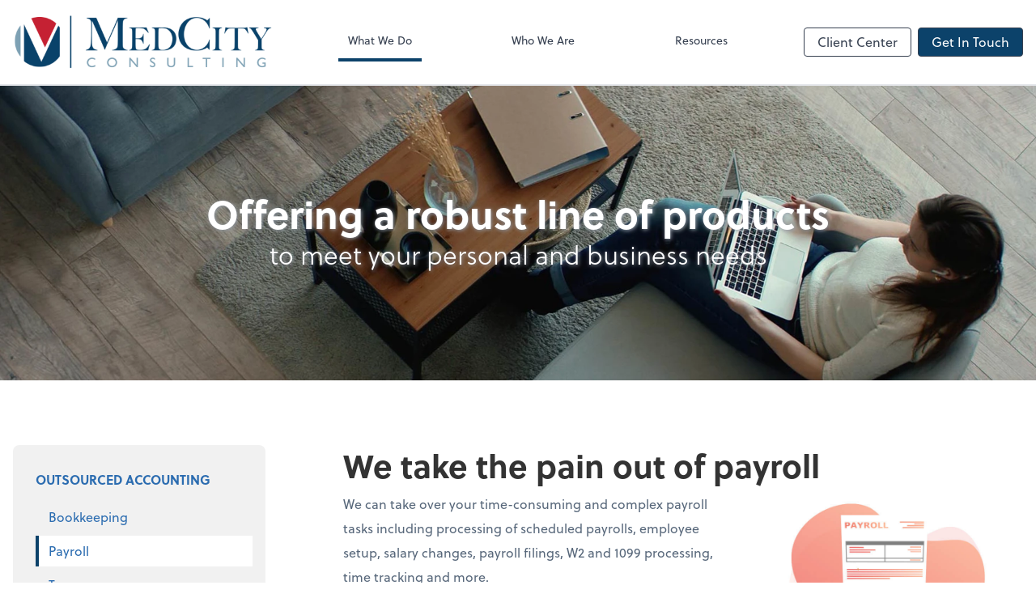

--- FILE ---
content_type: text/html; charset=UTF-8
request_url: https://www.medcityconsulting.com/what-we-do/payroll
body_size: 6175
content:
<!DOCTYPE html>
<html lang="en">

<head>
  <meta charset="utf-8">
  <meta name="viewport" content="width=device-width, initial-scale=1, shrink-to-fit=no">
  <meta http-equiv="x-ua-compatible" content="ie=edge">
  <meta http-equiv="Content-Security-Policy" script-src='unsafe-inline'>


  
<title>Payroll | MedCity Consulting</title>
<meta name="description" content="Payroll tasks can be complex and time-consuming. Let us take the pain out of payroll.">
<link rel="canonical" href="https://www.medcityconsulting.com/what-we-do/payroll" />

        <meta property="og:siteName" content="MedCity Consulting" />
    <meta property="og:url" content="https://www.medcityconsulting.com/what-we-do/payroll"/>
    <meta property="og:type" content="website" />
    <meta property="og:title" content="Payroll"/>
    <meta property="og:description" content="Payroll tasks can be complex and time-consuming. Let us take the pain out of payroll." />
            <meta property="og:image" content="https://res.cloudinary.com/rootworks/image/upload/c_pad,h_800,w_1400/b_rgb:ffffff,c_lpad,f_auto,h_630,w_1200/v1/firms/firm-51620535/medcity-social-logo-web-2020_eioebs" />
        <meta property="og:image:width" content="1200" />
    <meta property="og:image:height" content="630" />


        <meta name="twitter:card" content="summary_large_image" />
    <meta name="twitter:url" content="https://www.medcityconsulting.com/what-we-do/payroll" />
    <meta name="twitter:title" content="Payroll" />
    <meta name="twitter:description" content="Payroll tasks can be complex and time-consuming. Let us take the pain out of payroll." />
            <meta name="twitter:image" content="https://res.cloudinary.com/rootworks/image/upload/c_pad,h_800,w_1400/b_rgb:ffffff,c_lpad,f_auto,h_630,w_1200/v1/firms/firm-51620535/medcity-social-logo-web-2020_eioebs" />
    
    <meta name="csrf-token" content="">

    <link rel="icon"
    href="https://res.cloudinary.com/rootworks/image/upload/c_fill,h_64,w_64/v1/firms/firm-51620535/medcity-favicon-2020_lam2ae.ico">
  
  
  
        <link rel="stylesheet" href="https://use.typekit.net/ybq4hkh.css">
      <link rel="stylesheet" href="/css/rw-2020.css?id=479b81aab7c585069c81814ae2fd55e6">
  
  <style>
        /* .text-primary, .nav-main .level-1.active { color: #0c426a; } */
        .text-primary { color: #0c426a; }
        .nav-anchor-1.active, .nav-anchor-1.active-tree,
        .nav-anchor-1:hover, .nav-anchor-1:active, .border-primary { border-color: #0c426a; }
        .border-t-primary { border-top-color: #0c426a; }
        .bg-primary.bg-offset { background-color: transparent; }
        .cards .teaser .inner.border-primary::before { border-top-color: #0c426a !important; }
        .bg-primary, .bg-primary.bg-offset::before, .img-box::before { background-color: #0c426a; }

        .btn-primary {background-color: #0c426a;}
        .text-primary {color: #0c426a !important;}
    </style>

    <style>
        .text-accent, .checkmarks li::before, .dashes li::before { color: #c32032 !important; }
        .bg-accent, .bg-secondary { background-color: #c32032; }
        .cards .teaser .inner::before { border-top-color: #c32032 !important; }
        .prospect-form { border-bottom-color: #c32032; }
        .bg-accent { background-color: #c32032; }

        .btn-secondary { background-color: #c32032 !important; }
        .btn-secondary.btn-hollow { color: #c32032; border-color: #c32032; }
        .text-secondary {color: #c32032 !important;}
        .hero-container .btn-secondary {border-color: #c32032}
    </style>





 
    <!-- Font Overrides -->
    <style>
        
                body {
                    font-family: ;
                    font-size: ;
                    font-weight: ;
                }
                #header {
                    font-style: normal;
                    font-weight: 400;
                    font-family: soleil, sans-serif;
                    font-size: 14px; // Came from the rw-2020.css
                }    
            h1, .h1 {font-family: soleil, sans-serif;}h2, .h2 {font-family: soleil, sans-serif;}h3, .h3 {font-family: soleil, sans-serif;}h4, .h4 {font-family: soleil, sans-serif;}h5, .h5 {font-family: soleil, sans-serif;}h6, .h6 {font-family: soleil, sans-serif;}
                h2.section-pre-title {
                    font-family: ;
                    font-size: ;
                    font-weight: ;
                }.title-white .text-primary { color: rgb(255 255 255 / var(--tw-text-opacity)) !important }
    </style>
  <!-- Google Site Tag -->
        <script async src="https://www.googletagmanager.com/gtag/js?id=G-VHC32S5NNL"></script>
        <script>
            window.dataLayer = window.dataLayer || [];
            function gtag(){dataLayer.push(arguments);}
            gtag('js', new Date());

            gtag('config', 'G-VHC32S5NNL');
        </script>
        <!-- End Google Analytics -->
      <!-- Facebook Pixel Code -->
            <script>
                !function(f,b,e,v,n,t,s)
                {if(f.fbq)return;n=f.fbq=function(){n.callMethod?
                n.callMethod.apply(n,arguments):n.queue.push(arguments)};
                if(!f._fbq)f._fbq=n;n.push=n;n.loaded=!0;n.version='2.0';
                n.queue=[];t=b.createElement(e);t.async=!0;
                t.src=v;s=b.getElementsByTagName(e)[0];
                s.parentNode.insertBefore(t,s)}(window, document,'script',
                'https://connect.facebook.net/en_US/fbevents.js');
                fbq('init', '1294564530714927');
                fbq('track', 'PageView');
            </script>
            <noscript>
                <img height="1" width="1" style="display:none" src="https://www.facebook.com/tr?id=1294564530714927&ev=PageView&noscript=1"/>
            </noscript>
        <!-- End Facebook Pixel Code -->
    
    </head>

  
  <body class="">

  <header id="header" x-data="{ showMobileNav: false, showApps: false }">
        <div class="border-b-2 bg-white z-20 relative">
        <div class="flex justify-between items-center max-width mx-auto relative">
                            <h1 class="site-name my-0 py-4">
                    <a href="/" aria-label="Return to MedCity Consulting home page">
                        <span class="sr-only">MedCity Consulting</span>
                                                <img src='https://res.cloudinary.com/rootworks/image/upload/f_auto,q_100/c_limit,h_256,q_100,w_512/v1/firms/firm-51620535/medcity-logo-web-2020_djmqby' class='logo lg:h-10 xl:h-auto xl:max-w-xs'/>
                    </a>
                </h1>
            
            <nav id="nav-mobile-container" aria-label="Main" class="lg:hidden">

    <button id="menu-toggle" class="lg:hidden" aria-controls="nav-mobile" x-bind:aria-expanded="showMobileNav ? 'true' : 'false'" x-on:click="showMobileNav = !showMobileNav">Menu</button>

    <div class="nav-mobile lg:hidden fixed w-full" :class="{ 'open': showMobileNav }">

        <ul class="flex flex-col level-1">
                                                                            <li class="">
                    <span class="flex items-stretch">
                    <a href="/what-we-do" class="flex-1 px-3 py-2 border-b border-gray-800 font-bold">What We Do</a>
                                        </span>
                    
                </li>
                                                                                            <li class="">
                    <span class="flex items-stretch">
                    <a href="/who-we-are" class="flex-1 px-3 py-2 border-b border-gray-800 font-bold">Who We Are</a>
                                        </span>
                    
                </li>
                                                                                            <li class="">
                    <span class="flex items-stretch">
                    <a href="/resources" class="flex-1 px-3 py-2 border-b border-gray-800 font-bold">Resources</a>
                                        <button data-toggle="menu-20295dcb-eb9a-4849-b96a-87f03526e2f3" data-toggle-class="hidden" class="text-white toggle px-3 py-2 border-b border-gray-800" aria-label="Open Resources menu"><span>&#10095;</span></button>
                    </span>
                    <ul id="menu-20295dcb-eb9a-4849-b96a-87f03526e2f3" class="level-2 hidden">
                                                <li><a href="/resources/resources-library" class="pl-6 block px-3 py-2 border-b border-gray-800 font-bold">Resources Library</a></li>
                                                <li><a href="/resources/e-books" class="pl-6 block px-3 py-2 border-b border-gray-800 font-bold">eBooks</a></li>
                                                <li><a href="/resources/forms-documents-and-links" class="pl-6 block px-3 py-2 border-b border-gray-800 font-bold">Forms, Documents & Links</a></li>
                                                <li><a href="/resources/refund-tracker" class="pl-6 block px-3 py-2 border-b border-gray-800 font-bold">Refund Tracker</a></li>
                                            </ul>
                    
                </li>
                                    </ul>

        <ul>
    <li>
      <span class="flex items-stretch">
                <a href="#" class="flex-1 px-3 py-2 border-b border-gray-800 font-bold">
        Client Center
        </a>
        <button 
          data-toggle="client-center-mobile" 
          data-toggle-class="hidden" 
          class="text-white toggle px-3 py-2 border-b border-gray-800" 
          aria-label="Open Client Center menu">
          <span>&#10095;</span>
        </button>
      </span>
      <ul id="client-center-mobile" class="hidden">
                            <li class="flex items-center">
            <a href="https://app.bill.com/neo/login" rel="noreferrer" target="_blank" class="flex-1 pl-6 pr-3 py-2 border-b border-gray-800 font-bold">
                              Accounts Payable <svg class="svg-icon text-sm top-0" aria-hidden="true" focusable="false"><use xlink:href="/assets/icons.svg#icon--external-link" /></svg>                            <span class="ml-auto"></span>
            </a>
          </li>
                            <li class="flex items-center">
            <a href="https://app.dext.com/login" rel="noreferrer" target="_blank" class="flex-1 pl-6 pr-3 py-2 border-b border-gray-800 font-bold">
                                                Dext Prepare
                  <svg class="svg-icon text-sm mb-1 ml-1" aria-hidden="true" focusable="false"><use xlink:href="/assets/icons.svg#icon--external-link" /></svg>                                            <span class="ml-auto"></span>
            </a>
          </li>
                            <li class="flex items-center">
            <a href="https://medcityconsulting.liscio.me/login" rel="noreferrer" target="_blank" class="flex-1 pl-6 pr-3 py-2 border-b border-gray-800 font-bold">
                              Client Communication <svg class="svg-icon text-sm top-0" aria-hidden="true" focusable="false"><use xlink:href="/assets/icons.svg#icon--external-link" /></svg>                            <span class="ml-auto"></span>
            </a>
          </li>
                            <li class="flex items-center">
            <a href="https://c1.qbo.intuit.com/c1/v43.137/0/login?redirect=true&amp;submit=Login" rel="noreferrer" target="_blank" class="flex-1 pl-6 pr-3 py-2 border-b border-gray-800 font-bold">
                                                QuickBooks Online
                  <svg class="svg-icon text-sm mb-1 ml-1" aria-hidden="true" focusable="false"><use xlink:href="/assets/icons.svg#icon--external-link" /></svg>                                            <span class="ml-auto"></span>
            </a>
          </li>
                            <li class="flex items-center">
            <a href="https://zoom.us/join" rel="noreferrer" target="_blank" class="flex-1 pl-6 pr-3 py-2 border-b border-gray-800 font-bold">
                              Video Conferencing <svg class="svg-icon text-sm top-0" aria-hidden="true" focusable="false"><use xlink:href="/assets/icons.svg#icon--external-link" /></svg>                            <span class="ml-auto"></span>
            </a>
          </li>
              </ul>
    </li>
  </ul>

        <div class="mt-4 pt-6 px-3">
                                                <a href="/contact" class="btn btn-primary ml-2 btn btn-mobile-nav">
        Get In Touch
    </a>
                                    </div>
    </div>
</nav>
            <nav id="nav-main" class="nav-main hidden lg:flex lg:flex-1" aria-label="Main">
                <ul class="flex w-full px-4 xl:px-8 justify-around nav-list-1">
                                            
                                                    <li class="nav-item-1">
                                <a class="block py-3 px-3 nav-anchor-1 active-tree" href="/what-we-do">What We Do</a>
                            </li>
                                                                    
                                                    <li class="nav-item-1">
                                <a class="block py-3 px-3 nav-anchor-1" href="/who-we-are">Who We Are</a>
                            </li>
                                                                    
                                                    <li class="nav-item-1">
                                <a href="/resources" class="block py-3 px-3 nav-anchor-1">Resources</a>
                                <ul class="nav-list-2">
                                                                            <li class="nav-item-2">
                                            <a href="/resources/resources-library" class="nav-anchor-2">Resources Library</a>
                                        </li>
                                                                            <li class="nav-item-2">
                                            <a href="/resources/e-books" class="nav-anchor-2">eBooks</a>
                                        </li>
                                                                            <li class="nav-item-2">
                                            <a href="/resources/forms-documents-and-links" class="nav-anchor-2">Forms, Documents & Links</a>
                                        </li>
                                                                            <li class="nav-item-2">
                                            <a href="/resources/refund-tracker" class="nav-anchor-2">Refund Tracker</a>
                                        </li>
                                                                    </ul>
                            </li>
                                                            </ul>
            </nav>
            <nav id="nav-secondary" class="hidden lg:flex text-sm xl:text-base" aria-label="Secondary">
                      <button class="btn btn-nav btn-hollow" aria-controls="client-connectors" x-bind:aria-expanded="showMobileNav ? 'true' : 'false'" x-on:click="showApps = !showApps">Client Center</button>
            
                <a href="/contact" class="btn btn-primary ml-2 btn btn-nav">
        Get In Touch
    </a>
        </nav>
        </div>
    </div>

    <div :class="{ 'open': showApps }" id="client-connector" class="hidden lg:block z-10">
    <div class="inner">
        <div class="w-1/3 flex-1 bg-gray-lightest p-4 rounded-bl-lg">
            <div class="show">
                <h3 class="text-center h4">Apps</h3>
                <p class="text-center">Select online apps from the list at the right. You'll find everything you need to conduct business with us.</p>
            </div>
        </div>
        <div class="w-2/3 flex items-start flex-wrap p-4 bg-gray-lighter">
                                                            <a href="https://app.bill.com/neo/login" rel="noreferrer" target="_blank" class="connector-item flex items-center w-1/2 p-4">
                                                                <div class="flex-none w-1/5 mr-4">
                        <img src='https://res.cloudinary.com/rootworks/image/upload/f_auto,q_100/c_fit,h_125,w_125/v1/web_assets/bill.com-icon_zljuax' alt='bill.com icon'/>
                        </div>
                                        <div>
                                                    <p class="m-0 text-black">Accounts Payable</p>
                            <p class="m-0 text-gray-darker text-sm">Bill</p>
                                            </div>
                    <div class="ml-auto">
                        <svg class="svg-icon text-sm" aria-hidden="true" focusable="false"><use xlink:href="/assets/icons.svg#icon--external-link" /></svg>                    </div>
                </a>
                                                            <a href="https://app.dext.com/login" rel="noreferrer" target="_blank" class="connector-item flex items-center w-1/2 p-4">
                                                                <div class="flex-none w-1/5 mr-4">
                        <img src='https://res.cloudinary.com/rootworks/image/upload/f_auto,q_100/c_fit,h_125,w_125/v1/web_assets/dext_ej5exk' />
                        </div>
                                        <div>
                                                    <p class="m-0">Dext Prepare</p>
                                            </div>
                    <div class="ml-auto">
                        <svg class="svg-icon text-sm" aria-hidden="true" focusable="false"><use xlink:href="/assets/icons.svg#icon--external-link" /></svg>                    </div>
                </a>
                                                            <a href="https://medcityconsulting.liscio.me/login" rel="noreferrer" target="_blank" class="connector-item flex items-center w-1/2 p-4">
                                                                <div class="flex-none w-1/5 mr-4">
                        <img src='https://res.cloudinary.com/rootworks/image/upload/f_auto,q_100/c_fit,h_125,w_125/v1/web_assets/Liscio_jycf4w' alt='liscio-logo'/>
                        </div>
                                        <div>
                                                    <p class="m-0 text-black">Client Communication</p>
                            <p class="m-0 text-gray-darker text-sm">Liscio</p>
                                            </div>
                    <div class="ml-auto">
                        <svg class="svg-icon text-sm" aria-hidden="true" focusable="false"><use xlink:href="/assets/icons.svg#icon--external-link" /></svg>                    </div>
                </a>
                                                            <a href="https://c1.qbo.intuit.com/c1/v43.137/0/login?redirect=true&amp;submit=Login" rel="noreferrer" target="_blank" class="connector-item flex items-center w-1/2 p-4">
                                                                <div class="flex-none w-1/5 mr-4">
                        <img src='https://res.cloudinary.com/rootworks/image/upload/f_auto,q_100/c_fit,h_125,w_125/v1/web_assets/QB-Online_op6zaq' alt='quickbooks-online-logo'/>
                        </div>
                                        <div>
                                                    <p class="m-0">QuickBooks Online</p>
                                            </div>
                    <div class="ml-auto">
                        <svg class="svg-icon text-sm" aria-hidden="true" focusable="false"><use xlink:href="/assets/icons.svg#icon--external-link" /></svg>                    </div>
                </a>
                                                            <a href="https://zoom.us/join" rel="noreferrer" target="_blank" class="connector-item flex items-center w-1/2 p-4">
                                                                <div class="flex-none w-1/5 mr-4">
                        <img src='https://res.cloudinary.com/rootworks/image/upload/f_auto,q_100/c_fit,h_125,w_125/v1/web_assets/Zoom_ful4yq' alt='zoom-logo'/>
                        </div>
                                        <div>
                                                    <p class="m-0 text-black">Video Conferencing</p>
                            <p class="m-0 text-gray-darker text-sm">Zoom</p>
                                            </div>
                    <div class="ml-auto">
                        <svg class="svg-icon text-sm" aria-hidden="true" focusable="false"><use xlink:href="/assets/icons.svg#icon--external-link" /></svg>                    </div>
                </a>
                    </div>
    </div>
</div>

    <div style="display: none;" class="nav-mobile-mask" x-show="showMobileNav" x-on:click="showMobileNav = false"></div>
    <div style="display: none;" class="client-connector-mask" x-show="showApps" x-on:click="showApps = false"></div>
</header>

  <main id="app" class="">
            <h1 class="sr-only">Payroll</h1>
    <div class="hero-container bg-image-container bg-dark bg-black text-white py-12 md:py-32">
                    <div class="bg-image" style="background-image: url(&#039;https://res.cloudinary.com/rootworks/image/upload/ar_3:1,c_fill,f_auto,g_face,w_1800/v1/web_assets/what-we-do_jbevmd&#039;);"></div>
        
        <div class="mx-auto max-width ">
            <div class="text-center mx-auto">
                                                    <h2 class="h1 hero-title ">Offering a robust line of products <span class="sub-title">to meet your personal and business needs</span></h2>
                                                
                            </div>
        </div>
    </div>
    <div class="max-width mx-auto my-8 lg:my-20">
    <div class="flex flex-wrap">

        <div class="w-full lg:w-1/4">
            <div class="mb-6 relative" x-data="{ showSectionNav: false }">
    <h2 class="sr-only">Select a product</h2>
    <button class="section-nav-toggle lg:hidden" :class="{ 'open': showSectionNav }"
        x-on:click="showSectionNav = !showSectionNav">
        <span>Select a product</span>
        <svg class="svg-icon -mt-1" aria-hidden="true" focusable="false"><use xlink:href="/assets/icons.svg#icon--angle-down" /></svg>    </button>
    <nav id="nav-section" aria-label="Section"
        :class="{ 'open': showSectionNav, 'block': showSectionNav, 'hidden': !showSectionNav }"
        class="section-nav lg:block">
        <ul class="tier-1-list">
      <li class="tier-1-li parent">
      <a href="/what-we-do/outsourced-accounting" class="tier-1-item text-gray block py-2 px-2 uppercase font-extrabold my-1 border-l-4 border-transparent hover:bg-white ">Outsourced Accounting</a>
  
      <ul class="tier-2-list">
      <li class="tier-2-li parent leading-snug mb-1">
      <a href="/what-we-do/bookkeeping" class="tier-2-item text-gray block py-2 px-3 border-l-4 border-transparent hover:bg-white ">Bookkeeping</a>
  
      <ul class="tier-3-list">
  </ul>
  </li>
      <li class="tier-2-li parent leading-snug mb-1">
      <a href="/what-we-do/payroll" class="tier-2-item text-gray block py-2 px-3 border-l-4 bg-white border-primary active">Payroll</a>
  
      <ul class="tier-3-list">
  </ul>
  </li>
      <li class="tier-2-li parent leading-snug mb-1">
      <a href="/what-we-do/tax" class="tier-2-item text-gray block py-2 px-3 border-l-4 border-transparent hover:bg-white ">Tax</a>
  
      <ul class="tier-3-list">
  </ul>
  </li>
      <li class="tier-2-li parent leading-snug mb-1">
      <a href="/what-we-do/audit-protection" class="tier-2-item text-gray block py-2 px-3 border-l-4 border-transparent hover:bg-white ">Audit Protection</a>
  
      <ul class="tier-3-list">
  </ul>
  </li>
  </ul>
  </li>
      <li class="tier-1-li parent">
      <a href="/what-we-do/personal-income-tax" class="tier-1-item text-gray block py-2 px-2 uppercase font-extrabold my-1 border-l-4 border-transparent hover:bg-white ">Personal Income Tax</a>
  
      <ul class="tier-2-list">
  </ul>
  </li>
      <li class="tier-1-li parent">
      <a href="/what-we-do/business-foundation-services" class="tier-1-item text-gray block py-2 px-2 uppercase font-extrabold my-1 border-l-4 border-transparent hover:bg-white ">Business Foundation Services</a>
  
      <ul class="tier-2-list">
      <li class="tier-2-li parent leading-snug mb-1">
      <a href="/what-we-do/entity-type-analysis" class="tier-2-item text-gray block py-2 px-3 border-l-4 border-transparent hover:bg-white ">Entity Type Analysis</a>
  
      <ul class="tier-3-list">
  </ul>
  </li>
      <li class="tier-2-li parent leading-snug mb-1">
      <a href="/what-we-do/accounting-system-setup" class="tier-2-item text-gray block py-2 px-3 border-l-4 border-transparent hover:bg-white ">Accounting System Setup</a>
  
      <ul class="tier-3-list">
  </ul>
  </li>
      <li class="tier-2-li parent leading-snug mb-1">
      <a href="/what-we-do/retirement-plan-analysis" class="tier-2-item text-gray block py-2 px-3 border-l-4 border-transparent hover:bg-white ">Retirement Plan Analysis</a>
  
      <ul class="tier-3-list">
  </ul>
  </li>
      <li class="tier-2-li parent leading-snug mb-1">
      <a href="/what-we-do/credit-card-rewards" class="tier-2-item text-gray block py-2 px-3 border-l-4 border-transparent hover:bg-white ">Credit Card Rewards</a>
  
      <ul class="tier-3-list">
  </ul>
  </li>
  </ul>
  </li>
      <li class="tier-1-li parent">
      <a href="/what-we-do/business-management-services" class="tier-1-item text-gray block py-2 px-2 uppercase font-extrabold my-1 border-l-4 border-transparent hover:bg-white ">Business Management Services</a>
  
      <ul class="tier-2-list">
      <li class="tier-2-li parent leading-snug mb-1">
      <a href="/what-we-do/cash-management" class="tier-2-item text-gray block py-2 px-3 border-l-4 border-transparent hover:bg-white ">Cash Management</a>
  
      <ul class="tier-3-list">
  </ul>
  </li>
  </ul>
  </li>
  </ul>
    </nav>
</div>        </div>
        
        <div class="flex-1 lg:w-3/4 lg:pl-24 entry-detail product-detail mb-12 prose">
        
                    <h2 class="heading">We take the pain out of payroll</h2>        
        
        
                            
            
        
                    <figure class='text-center lazy my-6 sm:w-2/5 sm:mt-2 sm:mb-4 md:w-1/2 lg:w-2/5  sm:float-right sm:ml-6'><img src='https://res.cloudinary.com/rootworks/image/upload/c_fill,w_768/e_blur:1000,q_5/f_auto/v1/web_assets/payroll-vector-2_gerf3z' alt='payroll report illustration' class='lazy cld-responsive' data-src='https://res.cloudinary.com/rootworks/image/upload/f_auto,q_100/c_fill,w_768/v1/web_assets/payroll-vector-2_gerf3z'/></figure>        
        
        
                            
            
        
                    <p>We can take over your time-consuming and complex payroll tasks including processing of scheduled payrolls, employee setup, salary changes, payroll filings, W2 and 1099 processing, time tracking and more.</p>
        
        
        
                            
            
        
                    <div data-label="Item List" class="type-itemList checkmarks">
    
    
    
    <ul class="mb-4 ">
                    <li>
                Assurance—Trust that your payroll is processed accurately and payroll taxes are filed on time.
                            </li>
                    <li>
                Time savings—You’ll save countless hours when you let us handle your time-consuming payroll tasks.
                            </li>
                    <li>
                Convenience—Work with our team from our secure online platform to process payroll with ease and efficiency.
                            </li>
            </ul>
</div>
        
        
        
                    </div>

        
        
    

    </div>
</div>
  </main>

  <footer class="bg-footer text-white">
  <div class="max-width mx-auto py-12">
            
                <div class="mb-6">
              <h2 class="uppercase h5 mb-4 font-normal">Contact Us</h2>

              <div class="md:flex md:-mx-4">
                                                                  <div class="mb-4 md:px-4 md:mb-0">
                                                              <p class="font-bold mb-0">Mailing Address</p>
                                                                                            <address class="not-italic mb-4 text-sm">
                                    PO Box 6486<br/>
                                    Rochester, MN                                    55903
                                </address>
                              
                                                                                                                                            <p class="text-sm m-0">
                                          <span class="uppercase">e:&nbsp;</span>
                                                                                        <span class="email" data-email="vasb@zrqpvglpbafhygvat.pbz"></span>
                                                                                </p>
                                                                                                              <p class="text-sm m-0">
                                          <span class="uppercase">p:&nbsp;</span>
                                                                                                                                      <a href="tel:15072164228">
                                                  (507) 216-4228
                                              </a>
                                                                                </p>
                                                                                          </div>
                                                      </div>
          </div>
      
                <div class="my-8 text-sm">
                                                <a href="https://www.facebook.com/Medcityconsulting/" title="facebook" class="mr-2 text-3xl" target="_blank" rel="noreferrer">
                      <span class="sr-only">Facebook</span>
                      <svg class="svg-icon " aria-hidden="true" focusable="false"><use xlink:href="/assets/icons.svg#icon--facebook-square" /></svg>                  </a>
                                                <a href="https://www.linkedin.com/company/medcity-consulting/" title="linkedin" class="mr-2 text-3xl" target="_blank" rel="noreferrer">
                      <span class="sr-only">Linkedin</span>
                      <svg class="svg-icon " aria-hidden="true" focusable="false"><use xlink:href="/assets/icons.svg#icon--linkedin" /></svg>                  </a>
                                                <a href="https://twitter.com/MedCityConsult" title="twitter" class="mr-2 text-3xl" target="_blank" rel="noreferrer">
                      <span class="sr-only">Twitter</span>
                      <svg class="svg-icon " aria-hidden="true" focusable="false"><use xlink:href="/assets/icons.svg#icon--twitter-square" /></svg>                  </a>
                                                <a href="https://www.instagram.com/medcityconsulting" title="instagram" class="mr-2 text-3xl" target="_blank" rel="noreferrer">
                      <span class="sr-only">Instagram</span>
                      <svg class="svg-icon " aria-hidden="true" focusable="false"><use xlink:href="/assets/icons.svg#icon--instagram-square" /></svg>                  </a>
                        </div>
      
      
                          <div class="my-6 text-sm footer-disclaimer">
              <p class="text-sm"></p>
          </div>
      
      <div class="sm:flex sm:justify-between">
          <p class="text-sm mb-0">
              Copyright &copy; <span id="footer-year">2026</span> MedCity Consulting
          </p>
                        <p class="text-sm mb-0">website powered by Rightworks</p>
                </div>
  </div>
</footer>

  
  <script src="https://polyfill-fastly.io/v3/polyfill.min.js?features=IntersectionObserver"></script>
  <script type="module" src="https://cdn.jsdelivr.net/gh/alpinejs/alpine@v2.x.x/dist/alpine.min.js"></script>
  <script nomodule src="https://cdn.jsdelivr.net/gh/alpinejs/alpine@v2.x.x/dist/alpine-ie11.min.js" defer></script>

  <script src="/js/site.js?id=a897fa9182ae68be5689d1b2cd058c71"></script>

  
</body>

</html>
